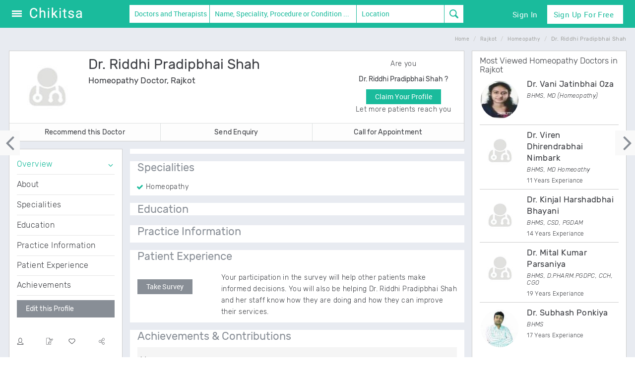

--- FILE ---
content_type: text/html; charset=UTF-8
request_url: https://www.chikitsa.com/doctor/dr-riddhi-pradipbhai-shah-homeopathy-doctor-and-therapist-rajkot
body_size: 12499
content:




           <!DOCTYPE html> <!--[if lt IE 7]>      <html class="no-js lt-ie9 lt-ie8 lt-ie7"> <![endif]--> <!--[if IE 7]>         <html class="no-js lt-ie9 lt-ie8"> <![endif]--> <!--[if IE 8]>         <html class="no-js lt-ie9"> <![endif]--> <!--[if gt IE 8]><!--> <html class="no-js" lang=""> <!--<![endif]--> <head> <meta name="msvalidate.01" content="F1727DCC67EA817EC85978219ED3F740" /> <meta charset="utf-8"> <meta http-equiv="X-UA-Compatible" content="IE=edge"> <title>Dr. Riddhi Pradipbhai Shah - Homeopathy Doctor in Rajkot | Chikitsa</title> <meta name="description" content="Dr. Riddhi Pradipbhai Shah is a Homeopathy Doctor in Rajkot. Know more about Dr. Riddhi Pradipbhai Shah on Chikitsa.com and book appointments instantly." /> <meta name="keywords" content="" /> <meta name="author" content="" /> <meta name="google" value="notranslate" /> <meta name="robots" content="index, follow"> <meta name="application-name" content="Dr. Riddhi Pradipbhai Shah - Homeopathy Doctor in Rajkot | Chikitsa"/> <meta name="msapplication-TileColor" content="#004876"/> <meta name="msapplication-TileImage" content="9ed20502-2ae0-4b44-9754-92af4de008ba.png"/> <meta property="fb:app_id" content="354706137890848" /> <meta name="og:title" content="Dr. Riddhi Pradipbhai Shah - Homeopathy Doctor in Rajkot | Chikitsa"/> <meta name="og:type" content="Health|Medical Website"/> <meta name="og:image" content="https://www.chikitsa.com/10kimg/fb-image.png"/> <meta name="og:site_name" content="chikitsa"/> <meta name="fb:admins" content="214076565354449"/> <meta name="og:description" content="Dr. Riddhi Pradipbhai Shah is a Homeopathy Doctor in Rajkot. Know more about Dr. Riddhi Pradipbhai Shah on Chikitsa.com and book appointments instantly."/> <meta property="twitter:card" content="summary_large_image" /> <meta property="twitter:site" content="@chikitsahealth" /> <meta property="twitter:title" content="Dr. Riddhi Pradipbhai Shah - Homeopathy Doctor in Rajkot | Chikitsa" /> <meta property="twitter:description" content="Dr. Riddhi Pradipbhai Shah is a Homeopathy Doctor in Rajkot. Know more about Dr. Riddhi Pradipbhai Shah on Chikitsa.com and book appointments instantly." /> <meta name="twitter:image" content="https://www.chikitsa.com/10kimg/fb-image.png"/> <link rel="canonical" href="http://www.chikitsa.com/doctor/dr-riddhi-pradipbhai-shah-homeopathy-doctor-and-therapist-rajkot" /> <meta property="al:web:url" content="http://www.chikitsa.com/doctor/dr-riddhi-pradipbhai-shah-homeopathy-doctor-and-therapist-rajkot" /> <meta name="propeller" content="8d145dacd6f7d366ee517e5f3f4058e2" /> <meta name="wot-verification" content="d3f95791b64b34faf4eb"/> <link rel="shortcut icon" href="https://www.chikitsa.com/10kimg/new-touch-icons/favicon.ico" type="image/x-icon" /> <link rel="apple-touch-icon" href="https://www.chikitsa.com/10kimg/new-touch-icons/apple-touch-icon.png" /> <link rel="apple-touch-icon" sizes="57x57" href="https://www.chikitsa.com/10kimg/new-touch-icons/apple-touch-icon-57x57.png" /> <link rel="apple-touch-icon" sizes="72x72" href="https://www.chikitsa.com/10kimg/new-touch-icons/apple-touch-icon-72x72.png" /> <link rel="apple-touch-icon" sizes="114x114" href="https://www.chikitsa.com/10kimg/new-touch-icons/apple-touch-icon-114x114.png" /> <link rel="apple-touch-icon" sizes="144x144" href="https://www.chikitsa.com/10kimg/new-touch-icons/apple-touch-icon-144x144.png" /> <link rel="apple-touch-icon" sizes="57x57" href="https://www.chikitsa.com/10kimg/new-touch-icons/apple-touch-icon-60x60.png" /> <link rel="apple-touch-icon" sizes="72x72" href="https://www.chikitsa.com/10kimg/new-touch-icons/apple-touch-icon-120x120.png" /> <link rel="apple-touch-icon" sizes="114x114" href="https://www.chikitsa.com/10kimg/new-touch-icons/apple-touch-icon-76x76.png" /> <link rel="apple-touch-icon" sizes="144x144" href="https://www.chikitsa.com/10kimg/new-touch-icons/apple-touch-icon-152x152.png" /> <meta name="msapplication-square70x70logo" content="https://www.chikitsa.com/10kimg/new-touch-icons/smalltile.png" /> <meta name="msapplication-square150x150logo" content="https://www.chikitsa.com/10kimg/new-touch-icons/mediumtile.png" /> <meta name="msapplication-wide310x150logo" content="https://www.chikitsa.com/10kimg/new-touch-icons/widetile.png" /> <meta name="msapplication-square310x310logo" content="https://www.chikitsa.com/10kimg/new-touch-icons/largetile.png" /><link rel="manifest" href="https://www.chikitsa.com/10kimg/new-touch-icons/manifest.json"> <meta name="msapplication-TileColor" content="#ffffff"> <meta name="msapplication-TileImage" content="https://www.chikitsa.com/10kimg/new-touch-icons/ms-icon-144x144.png"> <meta name="theme-color" content="#ffffff"> <meta name="viewport" content="width=device-width, initial-scale=1"> <meta name="apple-mobile-web-app-capable" content="yes"> <link rel="dns-prefetch" href="//d2m2a67oxwdwqb.cloudfront.net"> <link rel="stylesheet" href="https://www.chikitsa.com/10kcss/new_css_063.css"> <script async src="https://www.googletagmanager.com/gtag/js?id=G-168945QKL9"></script> <script>
  window.dataLayer = window.dataLayer || [];
  function gtag(){dataLayer.push(arguments);}
  gtag('js', new Date());

  gtag('config', 'G-168945QKL9');
</script> </head> <body class="header-fixed" id="main-body" > <div class="screen_block hide" id="screen_block"></div> <div class="wrapper" id="mainWrapper"> <header class="header header-sticky search-box-1 main-header " id="se_header"> <div class="navbar navbar-default " role="navigation"> <style>
 .ps-container .ps-scrollbar-y-rail{background-color: #e8ebec !important;width: 8px !important;/*display: block !important;opacity: 1 !important;*/right: 0px !important;}
    .ps-container .ps-scrollbar-y{width: 8px !important;height: 32px !important;
    background: #1abb9c url(https://www.chikitsa.com/ck-new-img/scrollbar-icon.png) no-repeat center center !important;}
  .header .navbar .main-search-form  label.white-input span input.main{background: #fff !important; color: #1abb9c !important;}
  .header .navbar .main-search-form label.white-input .form-control-feedback{color: #1abb9c !important;}
    .homehead .hdnone{display: none;}
  .homehead{position: absolute;top:0;width: 100%}
  .homehead .navbar{background: transparent;}
</style> <form class="sky-form main-search-form" onsubmit="return handleTopSearch()"> <fieldset> <div class="container-fluid"> <div class="row main-search-container"> <div class="col-md-9 col-sm-11 col-lg-9 col-xs-12 col-sm-12 main-search-block no-padding"> <div class="col-xs-12 col-sm-3 col-md-3 col-lg-3 pdxsz no-padding-right"> <div class="col-sm-12 col-md-12 col-lg-12 col-xs-12 no-padding"> <button type="button" id="menu-toggle" onclick="myFunction(this)"> <div class="bar1"></div> <div class="bar2"></div> <div class="bar3"></div> </i> </button> <a class="navbar-brand" href="/"> <img id="logo-header" class="img-responsive" src="https://www.chikitsa.com/ck-new-img/chikitsa-logo.png" alt="Logo"> </a> <div class="clearfix"></div> </div> </div> <div class="col-md-9 col-lg-9 col-sm-8 col-xs-12 hidden-xs no-padding "> <div class="col-md-2 col-lg-3 col-sm-3 col-xs-7 hidden-xs no-padding-right "> <label class="select"> <div class="dropdown doctor-dropdown doctor-dropdown-desktop"> <button class="dropdown-toggle pick-dropdown" type="button" id="menu1" data-toggle="dropdown">Doctors and Therapists                                    </button> <ul class="dropdown-menu search-menu-new" role="menu" aria-labelledby="menu1"> <li role="presentation" class="hidden" ><span role="menuitem" tabindex="-1" href="#" tab="doctors">Doctors and Therapists</span> </li> <li role="presentation" ><span role="menuitem" tabindex="-1" href="#" tab="hospitals">Treatment Centres</span> </li> <li role="presentation" ><span role="menuitem" tabindex="-1" href="#" id="rm-art" tab="articles">Articles</span> </li> <li role="presentation" ><span role="menuitem" tabindex="-1" href="#" tab="questions">Questions</span> </li> </ul> </div> </label> </div> <section class="col-lg-5 col-md-6 col-sm-5 main_srch_field main_search_inputs col-xs-12 no-padding"> <label class="input tab_fields tab_doctors full-auto" id="doc-query-block" onclick=""> <input style="display:none"> <input type="text" class="main typehead hasclear form-control" id="search-query" placeholder="Name, Speciality, Procedure or Condition ..." > <span class="clearer hidden glyphicon glyphicon-remove-circle form-control-feedback"></span> </label> <label class="input tab_fields tab_hospitals hidden full-auto" id="hosp-query-block" onclick=""> <input style="display:none"> <input type="text" class="main typehead hasClear" id="hospital-search-query" placeholder="Name or Speciality..." > <span class="clearer hidden glyphicon glyphicon-remove-circle form-control-feedback"></span> </label> <label class="input tab_fields tab_articles hidden full-auto" id="articles-query-block" onclick=""> <input style="display:none"> <input type="text" class="main typehead hasClear" id="articles-search-query" placeholder="Type here to search..." > <span class="clearer hidden glyphicon glyphicon-remove-circle form-control-feedback"></span> </label> <label class="input tab_fields tab_questions hidden full-auto" id="questions-query-block" onclick=""> <input style="display:none"> <input type="text" class="main typehead hasClear" id="questions-search-query" placeholder="Type here to search..." > <span class="clearer hidden glyphicon glyphicon-remove-circle form-control-feedback"></span> </label> <input type="hidden" id="main-search-link" value="doctors-and-therapists"> <input type="hidden" id="main-hospital-search-link" value="treatment-centres"> <input type="hidden" id="main-articles-search-link" value="health"> </section> <section class="col-lg-3 col-md-3 col-sm-3 col-xs-9 no-padding tab_fields tab_doctors tab_hospitals tab_fitness-centres "> <label class="input full-auto tab_fields tab_doctors tab_hospitals " onclick=""> <input style="display:none"> <input type="text" id="location" class="typehead hasClear" placeholder="Location"> <span class="clearer hidden glyphicon glyphicon-remove-circle form-control-feedback"></span> </label> <label class="input full-auto tab_fields tab_fitness-centres hidden " onclick=""> <input style="display:none"> <input type="text" id="location_ft" class="typehead hasClear" placeholder="Location"> <span class="clearer hidden glyphicon glyphicon-remove-circle form-control-feedback"></span> </label> </section> <section class="col-lg-1 col-md-1 col-sm-1 col-xs-3 no-padding-left buttons-block"> <button type="submit" class="search"><i class="fa-search"></i> </button> </section> </div> </div> <div class="col-md-3 col-lg-3 col-xs-12 hidden-sm hidden-xs buttons-block no-padding-left"> <ul class="nav navbar-nav navbar-right"> <li><a href="/signin" class="hed-signin"><span>Sign In</span></a> </li> <li class="dropdown"><a href="#" class="dropdown-toggle hed-signup" data-toggle="dropdown"> Sign Up for Free
                                        </a> <ul class="dropdown-menu hed-login-menu"> <li><span role="menuitem" tabindex="-1"><a href="https://www.chikitsa.com/user-signup"> <div class="navbar-content"> <div class="row"> <div class="col-md-3 ico"> <i class="fa-user2"></i> </div> <div class="col-md-9 no-padding-left"> <p class="hed-heading">User</p> <p class="hed-sub-heading margin-top-18">Research & Ask a doctor</p> </div> </div> </div> </a></span> </li> <li> <span role="menuitem" tabindex="-1"><a href="https://www.chikitsa.com/doctor-signup"> <div class="navbar-content"> <div class="row"> <div class="col-md-3 ico"> <i class="fa-doctor"></i> </div> <div class="col-md-9 no-padding-left"> <p class="hed-heading">Doctor\Therapists</p> <p class="hed-sub-heading">Free listing <i class="fa fa-right-thin"></i> Reach more patients</p> </div> </div> </div> </a></span> </li> <li> <span role="menuitem" tabindex="-1"><a href="https://www.chikitsa.com/hospital-signup"> <div class="navbar-content"> <div class="row"> <div class="col-md-3 ico"> <i class="fa-hospital"></i> </div> <div class="col-md-9 no-padding-left"> <p class="hed-heading">Treatment Centres</p> <p class="hed-sub-heading margin-top-15">Free listing <i class="fa fa-right-thin"></i> Reach more patients</p> </div> </div> </div> </a></span> </li> </ul> </li> </ul> <div class="clearfix"></div> </div> </div> </div> </fieldset> </form> <script>
function myFunction(x) {
    x.classList.toggle("change");
}
        var main_location_link='india';
    var main_city_id='';
    var main_city_link = 'india';
        var main_locality_id='';

       var search_tab='doctors';
          var ad_query = '';
</script> </div> <div class="hidden" id="advanced-search-container"> <p class="adv-srch-loader"><img data-lz-src="https://www.chikitsa.com/images/loader.gif" /></p> </div> </header> <main id="wrapper" class="toggled" role="main" itemscope itemtype="https://schema.org/Physician"> <script>
              (adsbygoogle = window.adsbygoogle || []).push({
                google_ad_client: "ca-pub-3298660281871344",
                enable_page_level_ads: true
              });
            </script> <script>
                (function(i,s,o,g,r,a,m){i['GoogleAnalyticsObject']=r;i[r]=i[r]||function(){
              (i[r].q=i[r].q||[]).push(arguments)},i[r].l=1*new Date();a=s.createElement(o),
              m=s.getElementsByTagName(o)[0];a.async=1;a.src=g;m.parentNode.insertBefore(a,m)
              })(window,document,'script','//www.google-analytics.com/analytics.js','ga');

              ga('create', 'UA-42208134-1', 'auto');
              ga('send', 'pageview');
            </script> <div id="sidebar-wrapper" class="custom-sidebar-wrap"> <ul class="sidebar-nav"> <li ><a href="/ask-a-doctor">Ask a Doctor</a> </li> <li class="active" ><a href="/india/doctors-and-therapists">Doctors and Therapists </a> </li> <li ><a href="/india/treatment-centres">Treatment Centres </a> </li> <li ><a href="/health-articles">Health Articles </a> </li> <li><a href="/signin">Sign In</a></li> <li><a href="/user-signup">User Sign Up</a> </li> <li class="doctor-signup"><a href="/doctor-signup">Doctor Sign Up</a> </li> <li><a href="/hospital-signup">Centre Sign Up</a> </li> </li> </ul> </div> <div id="page-content-wrapper"> <main itemscope itemtype="https://schema.org/Physician"> <div class="listing-container container ind-profile no-padding"> <div class="ind-profile-container"> <div class="pull-right"> <div class="breadcrumbs"> <ul class="breadcrumb" itemscope itemtype="http://schema.org/BreadcrumbList"> <li itemprop="itemListElement" itemscope itemtype="http://schema.org/ListItem"><a itemprop="item" href="https://www.chikitsa.com"><span itemprop="name">Home</span></a> <meta itemprop="position" content="1" /> </li> <li itemprop="itemListElement" itemscope itemtype="http://schema.org/ListItem"><a itemprop="item" href="https://www.chikitsa.com/rajkot/doctors"><span itemprop="name">Rajkot</span></a> <meta itemprop="position" content="2" /> </li> <li itemprop="itemListElement" itemscope itemtype="http://schema.org/ListItem"><a itemprop="item" href="https://www.chikitsa.com/rajkot/homeopathy-doctors-and-therapists"><span itemprop="name">Homeopathy</span></a> <meta itemprop="position" content="3" /> </li> <li><span itemprop="name">Dr. Riddhi Pradipbhai Shah</span></li> </ul> </div> </div> <div class="col-md-9 pro-height no-padding-left margin-bottom-20"> <div class="doc-profile doc-tab"> <div class="col-md-12 col-sm-12 col-xs-12 doc-box bg-white no-padding"> <meta itemprop="name" content="Dr. Riddhi Pradipbhai Shah" /> <meta itemprop="medicalSpecialty" content="Homeopathy Doctor" /> <div class="col-md-9 col-sm-12 col-xs-12 margin-top-10 no-padding-left margin-bottom-10"> <div class="col-md-3 col-sm-3 col-xs-3"> <img class="doc-pic img-circle md-margin-bottom-10 no-padding img-responsive" width="120" height="125" alt="Dr. Riddhi Pradipbhai Shah Homeopathy Doctor Rajkot" title="Dr. Riddhi Pradipbhai Shah Homeopathy Rajkot" src= "https://www.chikitsa.com/images/female.jpg" id="docimgsrc" itemprop="photo"> </div> <div class="col-md-9 col-sm-9 col-xs-9 no-padding-left"> <h1>Dr. Riddhi Pradipbhai Shah<br><span class="spec">Homeopathy Doctor, Rajkot</span></h1> <p class="quali mbtz"></p> <div class="col-md-12 col-sm-12 doc-icons margin-top-15 no-padding col-xs-12"> <div class="row" style="margin-left:-10px"> <ul class="list-unstyled medium blog-info-new mltz mbtz"> </ul> </div> </div> </div> </div> <div class="col-md-3 hidden-sm hidden-xs no-padding-left"> <div class="text-center margin-top-15"> <p>Are you</p> <h5>Dr. Riddhi Pradipbhai Shah ?</h5> <button class="editclaimbtn btn-u" id="claim_profile">Claim Your Profile</button> <p class="msg">Let more patients reach you</p> </div> </div> <div class="col-xs-12 no-padding no-padding"> <div class="col-md-4 col-xs-4 col-sm-4 no-padding listing-top-border"> <button onclick="recdoc('0','6396')" class="recobtn btn-u btn-u-default capbtn-new listing-right-border btn-u-md">Recommend this Doctor</button> </div> <div class="col-md-4 col-xs-4 col-sm-4 no-padding listing-top-border"> <button onclick="showsendEnquiry('6396','https://www.chikitsa.com/doctor/dr-riddhi-pradipbhai-shah-homeopathy-doctor-and-therapist-rajkot','doctor')" class="btn-u btn-u-default capbtn-new listing-right-border btn-u-md">Send Enquiry</button> </div> <div class="col-md-4 col-xs-4 col-sm-4 listing-top-border no-padding"> <button onclick="toggleIndDoctorLoadCont('6396')" class="btn-u btn-u-default capbtn-new btn-u-md">Call for Appointment</button> </div> </div> </div> </div> <div class="col-md-3 hidden-sm hidden-xs margin-top-15 doc-box bg-white doc-profile" role="complementary"> <section class="ind-profile-sidebar-section"> <nav class="ind-profile-sidebar hidden-print"> <ul class="list-group sidebar-nav-v1 ind-profile-sidenav nav" id="sidebar-nav"> <li class="active list-toggle margin-top-10 hidden-xs hidden-sm"> <a href="#overview" class="border-bottom" onclick="return overview();">Overview</a> <ul class="collapse nav"> <li><a href="#overview-about" onclick="return about();">About</a> </li> <li><a href="#overview-specialities" onclick="return specialities();">Specialities</a> </li> <li><a href="#overview-education" onclick="return education();">Education</a> </li> </ul> </li> <li class="list-group-item hidden-xs hidden-sm"> <a href="#practice-information" class="border-bottom" onclick="return practiceinfo();">Practice Information</a> </li> <li class="list-group-item hidden-xs hidden-sm"> <a href="#patient-experience" class="border-bottom" onclick="return patientExperience();">Patient Experience</a> <ul class="collapse nav hidden" id="takesurveytab"> <li><a href="#takesurvey">Take Survey</a></li> </ul> </li> <li class="list-group-item hidden-xs hidden-sm"> <a href="#achievements" class="border-bottom" onclick="return achievements();">Achievements</a> </li> <li> <button class="recobtn contactbutton btn btn-u btn-block btn-u-default margin-top-10 hidden-xs hidden-sm edit_this" data-type="doctor" rel="6396" data-original-title="Edit this">Edit this Profile</button> </li> <li> <div id="ind-profile-actions" class="hidden-xs hidden-sm margin-top-40 margin-bottom-20"> <ul class="list-unstyled blog-info post-icons"> <li class="col-md-3  pointer tellafriend tooltips" onclick="showTellaFriendForm('6396','https://www.chikitsa.com/doctor/dr-riddhi-pradipbhai-shah-homeopathy-doctor-and-therapist-rajkot', 'Ind Doctor Actions')" data-toggle="tooltip" data-placement="bottom" title="" data-original-title="Tell a friend"><i href="#hosp6396" class="fa-user"></i> </li> <li class="col-md-3 pointer tooltips text-center edit_this" data-type="doctor" rel="6396" type="button" data-toggle="tooltip" data-action="Ind Doctor Actions" data-placement="bottom" title="" data-original-title="Edit this"><i class="fa-edit text-center"></i></li> <li class="col-md-3 pointer text-center tooltips savebtn" id="savel6396" title="" data-original-title="Bookmark" data-title="Dr. Riddhi Pradipbhai Shah" data-url="https://www.chikitsa.com/doctor/dr-riddhi-pradipbhai-shah-homeopathy-doctor-and-therapist-rajkot" data-toggle="tooltip" data-placement="bottom" data-action="Ind Doctor Actions"><i class="fa-favorite text-center"></i></li> <li class="col-md-3  pointer sharebtn wlbtn" id="sharel6396_div" data-title="Share" dt-title="Dr. Riddhi Pradipbhai Shah" data-original-title="Share" url="https://www.chikitsa.com/doctor/dr-riddhi-pradipbhai-shah-homeopathy-doctor-and-therapist-rajkot" id="sharel6396"><i title="" class="fa-share pull-right"></i> </li> <div class="clearfix"></div> </ul> </div> </li> <li> <div id="footer-ad"> <div class="advertise_block margin-top-10"> </div> </div> </li> </ul> </nav> </section> </div> <div class="doc-clear-fix"></div> <div class="col-md-9 doc-ind-padding no-padding-right" role="main"> <section class="margin-top-15" id="overview"> <div class=" doc-profile"> <div class="ind-profile-section doc-tab-padding bg-white doc-ind-padding padding-bottom-10"> <div id="footer-ad"> <div class="advertise_block margin-top-10 margin-bottom-10"> </div> </div> <div id="overview-about" class="" ></div> <ul class="list-unstyled doctor-info margin-top-10 mbtz"> </ul> </div> <div class="ind-profile-section doc-tab-padding bg-white doc-ind-padding margin-top-15"> <h3 id="overview-specialities padding-top-10">Specialities</h3> <ul style="columns:2;"> <li><p class="specs">Homeopathy</p></li> </ul> </div> <div class="ind-profile-section doc-tab-padding bg-white doc-ind-padding margin-top-15"> <div class="cheSN-lists margin-bottom-10"> <h3 id="overview-education padding-top-10">Education</h3> </div> </div> </div> </section> <div id="footer-ad"> <div class="advertise_block text-center margin-top-20"> </div> </div> <div class="doc-profile margin-top-15"> <div class="ind-profile-section doc-tab-padding bg-white doc-ind-padding"> <section> <h3 id="practice-information">Practice Information</h3> <div class="row hosp-row"> </div> </section> <section> </div> </div> <section class="context-bg"> <div class=" doc-profile margin-top-15"> <div class="ind-profile-section bg-white doc-ind-padding"> <h3 id="patient-experience">Patient Experience</h3> <section id="ratings_con"> <section class="margin-top-19"> <div class="tabscontent"> <div class="row"> <div class="col-md-3"> <div class="margin-top-15"> <button onclick="$('#takesurvey').removeClass('hidden');location.hash='#takesurvey';" class="contactbutton btn btn-u btn-u-default">Take Survey</button> </div> </div> <div class="col-md-9"><p>Your participation in the survey will help other patients make informed decisions. You will also be helping Dr. Riddhi Pradipbhai Shah and her staff know how they are doing and how they can improve their services.</p></div> </div> </div> </section> </section> </section> <section id="takesurvey" class="hidden context-bg"> <div class="doc-profile margin-top-15"> <div class="ind-profile-section bg-white doc-box"> <h3 class="light">How was your experience with Dr. Riddhi Pradipbhai Shah?</h3> <p class="margin-bottom-30">Help other patients, and let the doctor know how she's doing</p> <form class="margin-bottom-10" method="post" onsubmit="return validate_pexp_form('0')"> <h5>Dr. Riddhi Pradipbhai Shah's Hospital/Clinic & Staff</h5> <div class="row surveyslider"> <div class="col-md-8 col-sm-7 col-xs-6"> <p>Ease of scheduling appointments</p> </div> <div class="col-md-4 col-sm-5 col-xs-6 no-padding"> <input id="office_staff_detail1" name="office_staff_detail1" type="text" data-slider-min="0" data-slider-max="5" data-slider-step="1" data-slider-value="0" data-slider-handle="custom" /> <span id="office_staff_detail1CurrentSliderValLabel"><span id="office_staff_detail1SliderVal">0</span></span> </div> </div> <div class="row surveyslider"> <div class="col-md-8 col-sm-7 col-xs-6"> <p>Hospital/clinic environment, Hygiene and Comfort</p> </div> <div class="col-md-4 col-sm-5 col-xs-6 no-padding"> <input id="office_staff_detail2" name="office_staff_detail2" type="text" data-slider-min="0" data-slider-max="5" data-slider-step="1" data-slider-value="0" data-slider-handle="custom" /> <span id="office_staff_detail2CurrentSliderValLabel"><span id="office_staff_detail2SliderVal">0</span></span> </div> </div> <div class="row surveyslider"> <div class="col-md-8 col-sm-7 col-xs-6"> <p>Staff responsiveness and politeness</p> </div> <div class="col-md-4 col-sm-5 col-xs-6 no-padding"> <input id="office_staff_detail3" name="office_staff_detail3" type="text" data-slider-min="0" data-slider-max="5" data-slider-step="1" data-slider-value="0" data-slider-handle="custom" /> <span id="office_staff_detail3CurrentSliderValLabel"><span id="office_staff_detail3SliderVal">0</span></span> </div> </div> <div class="row surveyslider"> <div class="col-md-8 col-sm-7 col-xs-6">Total time spent (Wait time + Consultation)</div> <div class="col-md-4 col-sm-5 col-xs-6 no-padding"> <input id="wait_time" name="wait_time" type="text" data-slider-min="0" data-slider-max="4" data-slider-step="1" data-slider-value="0" data-slider-handle="custom" /> <span id="wait_timeCurrentSliderValLabel"><span id="wait_timeSliderVal"></span></span> </div> </div> <h5>Experience with Dr. Riddhi Pradipbhai Shah</h5> <div class="row surveyslider"> <div class="col-md-8 col-sm-7 col-xs-6"> <p>Level of trust</p> </div> <div class="col-md-4 col-sm-5 col-xs-6 no-padding"> <input id="doc_exp_detail1" name="doc_exp_detail1" type="text" data-slider-min="0" data-slider-max="5" data-slider-step="1" data-slider-value="0" data-slider-handle="custom" /> <span id="doc_exp_detail1CurrentSliderValLabel"><span id="doc_exp_detail1SliderVal">0</span></span> </div> </div> <div class="row surveyslider"> <div class="col-md-8 col-sm-7 col-xs-6"> <p>Explains your medical condition(s)</p> </div> <div class="col-md-4 col-sm-5 col-xs-6 no-padding"> <input id="doc_exp_detail2" name="doc_exp_detail2" type="text" data-slider-min="0" data-slider-max="5" data-slider-step="1" data-slider-value="0" data-slider-handle="custom" /> <span id="doc_exp_detail2CurrentSliderValLabel"><span id="doc_exp_detail2SliderVal">0</span></span> </div> </div> <div class="row surveyslider"> <div class="col-md-8 col-sm-7 col-xs-6"> <p>Patiently listens and answers your questions</p> </div> <div class="col-md-4 col-sm-5 col-xs-6 no-padding"> <input id="doc_exp_detail3" name="doc_exp_detail3" type="text" data-slider-min="0" data-slider-max="5" data-slider-step="1" data-slider-value="0" data-slider-handle="custom" /> <span id="doc_exp_detail3CurrentSliderValLabel"><span id="doc_exp_detail3SliderVal">0</span></span> </div> </div> <div class="row surveyslider"> <div class="col-md-8 col-sm-7 col-xs-6"> <p>Spends enough amount of time</p> </div> <div class="col-md-4 col-sm-5 col-xs-6 no-padding"> <input id="doc_exp_detail4" name="doc_exp_detail4" type="text" data-slider-min="0" data-slider-max="5" data-slider-step="1" data-slider-value="0" data-slider-handle="custom" /> <span id="doc_exp_detail4CurrentSliderValLabel"><span id="doc_exp_detail4SliderVal">0</span></span> </div> </div> <h5>Overall</h5> <div class="row surveyslider"> <div class="col-md-8 col-sm-7 col-xs-6"> <p>Likelihood of recommending Dr. Riddhi Pradipbhai Shah to family and friends</p> </div> <div class="col-md-4 col-sm-5 col-xs-6 no-padding"> <input id="overall_rating" name="overall_rating" type="text" data-slider-min="0" data-slider-max="5" data-slider-step="1" data-slider-value="0" data-slider-handle="custom" /> <span id="overall_ratingCurrentSliderValLabel"><span id="overall_ratingSliderVal">0</span></span> </div> </div> <div class="row surveyslider mtp24"> <div class="col-xs-9"> <p>By submitting this survey, you agree to the terms and conditions of the User Agreement.</p> </div> <div class="clearfix"></div> </div> <div> <button class="contactbutton btn-u btn" type="submit">Submit Survey</button> </div> <script>
            load_patient_experience_sliders = 1;
        </script> </form> </div> </div> </section> <section> <div class="doc-profile margin-top-15"> <div class="ind-profile-section doc-tab-padding bg-white doc-ind-padding"> <h3 id="achievements">Achievements &amp; Contributions</h3> <div class="panel-group acc-v1" id="accordion-1"> <div class="panel panel-default"> <div class="panel-heading"> <header class="panel-title" id="news_tab"> <a class="accordion-toggle" data-toggle="collapse" data-parent="#accordion-1" href="#collapse-One">News</a> </header> </div> <div id="collapse-One" class="panel-collapse collapse in"> <div class="panel-body" id="news-panel"> <ul class="list-square"> </ul> </div> </div> </div> <div class="panel panel-default"> <div class="panel-heading"> <header class="panel-title" id="articles_tab"> <a class="accordion-toggle collapsed" data-toggle="collapse" data-parent="#accordion-1" href="#collapse-Two">Research &amp; Articles</a> </header> </div> <div id="collapse-Two" class="panel-collapse collapse" > <div class="panel-body" id="articles-panel"> <ul class="list-square"> </ul> </div> </div> </div> <div class="panel panel-default"> <div class="panel-heading" id="awards_tab"> <header class="panel-title"> <a class="accordion-toggle collapsed" data-toggle="collapse" data-parent="#accordion-1" href="#collapse-Three">Awards</a> </header> </div> <div id="collapse-Three" class="panel-collapse collapse"> <div class="panel-body" id="awards-panel"> <ul class="list-square"> </ul> </div> </div> </div> <div class="panel panel-default"> <div class="panel-heading" id="ppt_tab"> <header class="panel-title"> <a class="accordion-toggle collapsed" data-toggle="collapse" data-parent="#accordion-1" href="#collapse-Four">Paper Presentations</a> </header> </div> <div id="collapse-Four" class="panel-collapse collapse"> <div class="panel-body" id="ppt-panel"> <ul class="list-square"> </ul> </div> </div> </div> <div class="panel panel-default"> <div class="panel-heading" id="memberships_tab"> <header class="panel-title"> <a class="accordion-toggle collapsed" data-toggle="collapse" data-parent="#accordion-1" href="#collapse-Five">Memberships</a> </header> </div> <div id="collapse-Five" class="panel-collapse collapse"> <div class="panel-body" id="memberships-panel"> <ul class="list-square"> </ul> </div> </div> </div> <div class="panel panel-default"> <div class="panel-heading" id="gallery_tab"> <header class="panel-title"> <a class="accordion-toggle collapsed" data-toggle="collapse" data-parent="#accordion-1" href="#collapse-Six">Gallery</a> </header> </div> <div id="collapse-Six" class="panel-collapse collapse"> <div class="panel-body gallery-page" id="gallery-panel"> </div> </div> </div> </div> </div> </div> </section> <div id="footer-ad"> <div class="advertise_block text-center margin-top-20"> </div> </div> </div> </div> <button class="fixedright hidden-xs hidden-sm" onclick="location.href='doctor/dr-alpeshkumar-mavjibhai-dandur-homeopathy-doctor-and-therapist-rajkot'"><i class="fa fa-angle-right" style="color: #888e96;
                  font-size: 50px;text-align: left;position: relative;left: 0px;top: -10px;"></i></button> <button class="fixedleft hidden-xs hidden-sm" onclick="location.href='doctor/dr-mehul-kishorbhai-ajudiya-homeopathy-doctor-and-therapist-rajkot'"><i class="fa fa-angle-left" style="color: #888e96;
                  font-size: 50px;text-align: left;position: relative;right: 5px;top: -10px;"></i></button> <script>
                    var doctor_id=parseInt('6396');
                    var load_doctor_page_view=1;
                    var load_profile_accordion=1;
                    function overview() {
                    ga('send', 'event', 'Ind Doctor Actions' , 'Overview','6396');
                    }
                    function about() {
                    ga('send', 'event', 'Ind Doctor Actions' , 'About','6396');
                    }
                    function experience() {
                    ga('send', 'event', 'Ind Doctor Actions' , 'Experience','6396');
                    }
                    function specialities() {
                    ga('send', 'event', 'Ind Doctor Actions' , 'Specialities','6396');
                    }
                    function procedures() {
                    ga('send', 'event', 'Ind Doctor Actions' , 'Procedures','6396');
                    }
                    function conditions() {
                    ga('send', 'event', 'Ind Doctor Actions' , 'Conditions','6396');
                    }
                    function expertise() {
                    ga('send', 'event', 'Ind Doctor Actions' , 'Expertise','6396');
                    }
                    function education() {
                    ga('send', 'event', 'Ind Doctor Actions' , 'Education','6396');
                    }
                    function practiceinfo() {
                    ga('send', 'event', 'Ind Doctor Actions' , 'Practice Info','6396');
                    }
                    function patientExperience() {
                    ga('send', 'event', 'Ind Doctor Actions' , 'Patient Experience','6396');
                    }
                    function achievements() {
                    ga('send', 'event', 'Ind Doctor Actions' , 'Achievements','6396');
                    }
                    function blog() {
                    ga('send', 'event', 'Ind Doctor Actions' , 'Blog','6396');
                    }
                    
                   // var load_new_styles=2;
                   var load_new_styles=1;
                   var tab = 'doctorprofile';
                </script> <div class="doc-profile"> <div class="col-md-3 block_right fa-fixed" role="complementary"> <div id="footer-ad"> </div> <div class="ipad-setup mauto" id="featured-hospitals"> </div> <div class="fe-doc" id="featured-doctors"> </div> <script>
 var load_featured=1;
 </script> <div class="fe-doc doc-profile"> <div class="ind-profile-section doc-tab-padding bg-white doc-box"> <h4>Most Viewed Homeopathy Doctors in Rajkot</h4> <script>
    var mvd_doctors=new Array();
  </script> <div class="posts"> <dl class="dl-horizontal border-btm"> <dt><img class="img-circle" docname="Dr. Vani Jatinbhai Oza" id="doclink8742" class='fdurl' ct='featured' data-lz-img-src="https://www.chikitsa.com/doctor_logos/dr-vani-jatinbhai-oza_13999842994576.jpg" alt="Dr. Vani Jatinbhai Oza" href="https://www.chikitsa.com/doctor/dr-vani-jatinbhai-oza-homeopathy-doctor-and-therapist-rajkot" /></dt> <dd> <p><a href="https://www.chikitsa.com/doctor/dr-vani-jatinbhai-oza-homeopathy-doctor-and-therapist-rajkot" onClick="ga('send', 'event', 'Doctor Clicks', 'Most Viewed','8742');" class='fdurl' ct='featured'>Dr. Vani Jatinbhai Oza</a></p> <p class="edu">BHMS, MD (Homeopathy)</p> </dd> </dl> <script>
        mvd_doctors[mvd_doctors.length]=parseInt('8742');
    </script> <dl class="dl-horizontal border-btm"> <dt><img class="img-circle" docname="Dr. Viren Dhirendrabhai Nimbark" id="doclink8070"  class='fdurl' ct='featured' data-lz-img-src="/images/male.jpg" alt="Dr. Viren Dhirendrabhai Nimbark" href="https://www.chikitsa.com/doctor/dr-viren-dhirendrabhai-nimbark-homeopathy-doctor-and-therapist-rajkot" /></dt> <dd> <p><a href="https://www.chikitsa.com/doctor/dr-viren-dhirendrabhai-nimbark-homeopathy-doctor-and-therapist-rajkot" onClick="ga('send', 'event', 'Doctor Clicks', 'Most Viewed','8070');" class='fdurl' ct='featured'>Dr. Viren Dhirendrabhai Nimbark</a></p> <p class="edu">BHMS, MD Homeoathy</p> <p class="exp">11 Years Experiance</p> </dd> </dl> <script>
        mvd_doctors[mvd_doctors.length]=parseInt('8070');
    </script> <dl class="dl-horizontal border-btm"> <dt><img class="img-circle" docname="Dr. Kinjal Harshadbhai Bhayani" id="doclink6251"  class='fdurl' ct='featured' data-lz-img-src="/images/female.jpg" alt="Dr. Kinjal Harshadbhai Bhayani" href="https://www.chikitsa.com/doctor/dr-kinjal-harshadbhai-bhayani-homeopathy-doctor-and-therapist-rajkot" /></dt> <dd> <p><a href="https://www.chikitsa.com/doctor/dr-kinjal-harshadbhai-bhayani-homeopathy-doctor-and-therapist-rajkot" onClick="ga('send', 'event', 'Doctor Clicks', 'Most Viewed','6251');" class='fdurl' ct='featured'>Dr. Kinjal Harshadbhai Bhayani</a></p> <p class="edu">BHMS, CSD, PGDAM</p> <p class="exp">14 Years Experiance</p> </dd> </dl> <script>
        mvd_doctors[mvd_doctors.length]=parseInt('6251');
    </script> <dl class="dl-horizontal border-btm"> <dt><img class="img-circle" docname="Dr. Mital Kumar Parsaniya" id="doclink1127"  class='fdurl' ct='featured' data-lz-img-src="/images/male.jpg" alt="Dr. Mital Kumar Parsaniya" href="https://www.chikitsa.com/doctor/dr-mital-kumar-parsaniya-homeopathy-doctor-and-therapist-rajkot" /></dt> <dd> <p><a href="https://www.chikitsa.com/doctor/dr-mital-kumar-parsaniya-homeopathy-doctor-and-therapist-rajkot" onClick="ga('send', 'event', 'Doctor Clicks', 'Most Viewed','1127');" class='fdurl' ct='featured'>Dr. Mital Kumar Parsaniya</a></p> <p class="edu">BHMS, D.PHARM.PGDPC, CCH, CGO</p> <p class="exp">19 Years Experiance</p> </dd> </dl> <script>
        mvd_doctors[mvd_doctors.length]=parseInt('1127');
    </script> <dl class="dl-horizontal"> <dt><img class="img-circle" docname="Dr. Subhash Ponkiya" id="doclink22057"  class='fdurl' ct='featured' data-lz-img-src="https://www.chikitsa.com/doctor_logos/15297320260141127_071532245.jpg" alt="Dr. Subhash Ponkiya" href="https://www.chikitsa.com/doctor/dr-subhash-ponkiya-homeopathy-doctor-and-therapist-rajkot" /></dt> <dd> <p><a href="https://www.chikitsa.com/doctor/dr-subhash-ponkiya-homeopathy-doctor-and-therapist-rajkot" onClick="ga('send', 'event', 'Doctor Clicks', 'Most Viewed','22057');" class='fdurl' ct='featured'>Dr. Subhash Ponkiya</a></p> <p class="edu">BHMS</p> <p class="exp">17 Years Experiance</p> </dd> </dl> <script>
        mvd_doctors[mvd_doctors.length]=parseInt('22057');
    </script> </div> </div> </div> <div class="margin-top-15"> <div id="footer-ad"> <div class="advertise_block margin-top-10"> <ins class="adsbygoogle"
     style="display:inline-block;width:300px;height:600px"
     data-ad-client="ca-pub-3298660281871344"
     data-ad-slot="7741763344"></ins> <script>
(adsbygoogle = window.adsbygoogle || []).push({});
</script> </div> </div> </div> <div class="bg-white doc-box padding-10 margin-top-15 listingfixedad"> <h3 class="text-center margin-top-0">Ask an Alternative Medicine Doctor</h3> <p class="text-center margin-bottom-20">Get Medical Advice from certified Alternative Medicine Specialists.</p> <form class="sky-form no-border ask-page margin-top-10" role="form" method="post" name="adddoctor" action="/ask-a-doctor" enctype="multipart/form-data"> <section> <label class="textarea"> <textarea rows="5" name="mainques" id="main_home_ques" class="field" data-errormessage="Please enter your question" placeholder="Type your detailed question..."></textarea> </label> </section> <div class="text-center"> <input type="hidden" id="country" name="country" value="United States" /> <input type="hidden" id="device" name="device" value="computer" /> <input type="hidden" id="browser" name="browser" value="Chrome" /> <input type="hidden" id="addques" name="addques" value="ask" /> <button type="submit" class="btn-u btn-block">Get Answer</button> </div> </form> </div> </div> </div> </div> </div> </div> <div class="modal fade" id="tellfriend_doctors" tabindex="-1" role="dialog" aria-labelledby="myModalLabel" aria-hidden="true"> <div class="modal-dialog popup"> <div class="modal-content"> <button aria-hidden="true" data-dismiss="modal" class="close" type="button">×</button> <div class="modal-header text-center"> <span class="modal-title"><i class="fa fa-lock"></i> Tell a friend</span> </div> <div class="modal-body contex-bg"> <form class="sky-form no-border" id="tellafriend_form_doctors" method='post'> <p class="notif color-green text-center"></p> <div class="loader text-center" style="display:none"> <i class="fa fa-spinner fa fa-spin"></i> </div> <div class="row"> <section class="col-md-5 col-md-offset-6"> <label class="checkbox"><input type="checkbox" onchange="changerecemail()"  id="check_email_tf"><i></i>Send this to me</label> </section> <div class="col-md-8 col-md-offset-2"> <section> <label class="label">Your Name <span class="color-red">*</span></label> <label class="input"> <input type="text" id="namedoc" name="name" required="required" value=""> </label> </section> <section> <label class="label">Your Email <span class="color-red">*</span></label> <label class="input"> <input type="email" required="required" id="fromdoc" name="from"   value=""> </label> </section> <section id="rec_mail_box"> <label class="label">Recipient Email <span class="color-red">*</span></label> <label class="input"> <input type="email" required="required" id="todoc" name="to"   value=""> </label> </section> <section class="hidden"> <label class="label">Subject <span class="color-red">*</span></label> <label class="input"> <input  type="text" id="subjectdoc"  name="subject" placeholder="subject" value="Look what i have found on chikitsa.com" > </label> </section> <input type="hidden" name="linkdoc" id="linkdoc" value="" /> <section class="hidden"> <label class="input"> <div id="messagedoc" name="message" class="field">Hello ,<br />
            Please Check out this link .<br/>></div> </label> <script>
        document.getElementById('messagedoc').contentEditable='true'; 
        </script> </section> </div> </div> </form> </div> <div class="modal-footer-center"> <input type="hidden" id="tellfriendDocid" /> <button class="btn-u" name="submit" class="form_but" 
     value="Submit"  onclick="return sendmaildoc('0');">Submit</button> <button data-dismiss="modal" class="btn-u btn-u-default" type="button" onclick="$('tellfriend_doctors').modal('hide')">Close</button> </div> </div> </div> </div> </div> <div class="modal fade" id="send_enquiry" tabindex="-1" role="dialog" aria-labelledby="myModalLabel" aria-hidden="true"> <div class="modal-dialog popup"> <div class="modal-content"> <button aria-hidden="true" data-dismiss="modal" class="close" type="button">×</button> <div class="modal-header text-center"> <span class="modal-title"><i class="fa fa-lock"></i> Send Enquiry</span> </div> <div class="modal-body contex-bg"> <form class="sky-form no-border" id="sendenq_form_doctor" method='post'> <p class="notif color-green text-center"></p> <div class="loader text-center" style="display:none"> <i class="fa fa-spinner fa fa-spin"></i> </div> <div class="row"> <div class="col-md-8 col-md-offset-2"> <section> <label class="label">Name <span class="color-red">*</span></label> <label class="input"> <input type="text" id="enq_name" name="enq_name" required="required" value=""> </label> </section> <section id="rec_mail_box"> <label class="label">Phone <span class="color-red">*</span></label> <label class="input"> <input type="phone" required="required" id="enq_phone" name="enq_phone"   value=""> </label> </section> <section> <label class="label">Email <span class="color-red">*</span></label> <label class="input"> <input type="email" required="required" id="enq_email" name="enq_email"   value=""> </label> </section> <section class="label"> <label class="label">Additional Details <span class="color-red">*</span></label> <label class="textarea"> <textarea id="enq_subj" rows="3" class="field" name="enq_subj"></textarea> </label> </section> </div> </div> </form> </div> <div class="modal-footer-center"> <input type="hidden" id="sendenqid" /> <input type="hidden" id="slug" /> <input type="hidden" id="type" /> <input type="hidden" id="dcity" name="dcity" value="471" /> <input type="hidden" id="sendenq" name="sendenq" value="1" /> <input type="hidden" id="source" name="source" value="ind-doc" /> <input type="hidden" id="country" name="country" value="United States" /> <input type="hidden" id="device" name="device" value="computer" /> <input type="hidden" id="browser" name="browser" value="Chrome" /> <button class="btn-u" name="submit" class="form_but" 
     value="Submit"  onclick="return submitsendEnquiry();">Submit</button> <button data-dismiss="modal" class="btn-u btn-u-default" type="button" onclick="$('send_enquiry').modal('hide')">Close</button> </div> </div> </div> </div> </div> </main> </div> </main> <div id="dynamic_footer" class="dynamic-footer"> <div class="container tab_div_outer centercont pdz"> <div class="margin-top-20 margin-bottom-10"> <div class="mtp10"> </div> </div> </div> </div> <div class="fixedsocial hidden-xs hidden-sm"> <div class='shareaholic-canvas' data-app='share_buttons' data-app-id='19011181'></div> </div> <div class="footer-v3 footer-v1"> <div class="footer"> <div class="container"> <div class="row"> <div class="col-md-3 col-sm-4 col-xs-6 md-margin-bottom-20"> <div class="thumb-headline">Chikitsa</div> <ul class="list-unstyled simple-list margin-bottom-20"> <li><a href="https://www.chikitsa.com/about-us">About Us </a> </li> <li><a href="https://www.chikitsa.com/contact-us">Contact Us </a> </li> <li><a href="https://www.chikitsa.com/advertise" style="color:#1abb9c;">Advertise with us </a> </li> <li><a href="https://www.chikitsa.com/careers">Careers </a> </li> <li><a href="https://www.chikitsa.com/privacy-policy">Privacy Policy </a> </li> <li><a href="https://www.chikitsa.com/terms-and-conditions">Terms and Conditions </a> </li> </ul> </div> <div class="col-md-3 col-sm-4 col-xs-6 md-margin-bottom-20"> <div class="thumb-headline">Contribute</div> <ul class="list-unstyled simple-list margin-bottom-20"> <li><a href="https://www.chikitsa.com/contribute-hospital">Add Hospital</a> </li> <li><a href="https://www.chikitsa.com/contribute-doctor">Add Doctor</a> </li> <li><a href="https://www.chikitsa.com/contribute-article">Add Article</a> </li> </ul> <ul class="footer-socials list-unstyled list-inline"> <li> <a href="http://www.facebook.com/chikitsacom" target="_blank"><img data-lz-img-src="https://www.chikitsa.com/assets/img/icons/fb-circular.png" /> </a> </li> <li> <a href="https://twitter.com/Chikitsachannel" target="_blank"><img data-lz-img-src="https://www.chikitsa.com/assets/img/icons/twitter-circular.png" /> </a> </li> <li> <a href="#" rel="publisher"><img data-lz-img-src="https://www.chikitsa.com/assets/img/icons/google-plus.png" /> </a> </li> </ul> </div> <div class="col-md-3 col-sm-4 col-xs-6  md-margin-bottom-20"> <div class="thumb-headline">Services</div> <ul class="list-unstyled simple-list margin-bottom-20"> <li><a href="https://www.chikitsa.com/ask-a-doctor">Ask a Doctor </a> </li> <li><a href="https://www.chikitsa.com/reviews">Hospital Reviews </a> </li> <li><a href="https://www.chikitsa.com/health-articles">Health Articles </a> </li> </ul> </div> <div class="col-md-3 col-sm-4 col-xs-6 md-margin-bottom-20"> <div class="thumb-headline small">About</div> <ul class="list-unstyled two-column-list margin-bottom-20"> <li><a href="https://www.chikitsa.com/about-ayurveda">Ayurveda</a> </li> <li><a href="https://www.chikitsa.com/about-homeopathy">Homeopathy</a> </li> <li><a href="https://www.chikitsa.com/about-naturopathy">Naturopathy</a> </li> <li><a href="https://www.chikitsa.com/about-acupuncture">Acupuncture</a> </li> <li><a href="https://www.chikitsa.com/about-yoga">Yoga & Meditation</a> </li> </ul> </div> </div> </div> </div> <div id="fb-root"></div> <div class="copyright"> <div class="container"> <div class="row"> <div class="col-md-7 col-xs-12"> <p>Disclaimer - The content on this site is for informational purposes only.  Always seek the advice of a qualified physician.</p> </div> <div class="col-md-5 col-xs-12"> <p class="pull-right">
                        Copyright © 2026 Chikitsa.com
                    </p> </div> </div> </div> </div> </div> <div id="contact_popup" class="modal fade" id="user_verify_popup" tabindex="-1" role="dialog" aria-labelledby="myModalLabel" aria-hidden="true"> <div class="modal-dialog popup"> <div class="modal-content"> <button aria-hidden="true" data-dismiss="modal" class="close" type="button">×</button> <div class="modal-header text-center"> <span class="modal-title" id="modal-title">Call For Appointment</span> </div> <div class="modal-body contex-bg"> <p class="message text-center">When you call, don't forget to mention that you found this on chikitsa.com</p> <div id="popup_contact_data"></div> </div> </div> </div> </div> <div class="modal fade" id="log_msg_pop" tabindex="-1" role="dialog" aria-labelledby="myModalLabel" aria-hidden="true"> <div class="modal-dialog popup"> <div class="modal-content"> <button aria-hidden="true" data-dismiss="modal" class="close" type="button">×</button> <div class="modal-header text-center"> <h4 class="modal-title">Message</h4> </div> <div class="modal-body"> <p class="message text-center" id='log_msg_stat'></p> <form class="sign_form" method="post" onsubmit='return false;'> <div class="pure-g tac"> <div class="pure-u-1 dbluebg"> </div> </div> </form> <div class="modal-footer"> <button data-dismiss="modal" class="btn-u btn-u-default" type="button">Close</button> </div> </div> </div> </div> </div> <div class="modal fade" id="cd_log_msg_pop" tabindex="-1" role="dialog"
aria-labelledby="myModalLabel" aria-hidden="true"> <div class="modal-dialog"> <div class="modal-content"> <div class="modal-header"> <button aria-hidden="true" data-dismiss="modal" class="close" type="button">×</button> <h4 class="modal-title"><i class="fa fa-envelope"></i> Message</h4> </div> <div class="modal-body"> <p class="bg-info" id='cd_login_msg_stat'>Please login to make this action</p> </div> <div class="modal-footer"> <form method="get" action="/signin"> <input type="hidden" name="redirect" id="cd_login_redirect"> <button data-dismiss="modal" class="btn-u btn-u-default" type="button">Close</button> <button class="btn-u" type="submit">Login</button> </form> </div> </div> </div> </div> <div class="modal fade" id="claimform" tabindex="-1" role="dialog" aria-labelledby="myModalLabel" aria-hidden="true"> <div class="modal-dialog popup"> <div class="modal-content"> <button aria-hidden="true" data-dismiss="modal" class="close" type="button">×</button> <div class="modal-header text-center"> <span class="modal-title">Claim Your Profile</span> </div> <div class="modal-body contex-bg"> <p class="message text-center">Note:&nbsp;</b> If you are Dr. Riddhi Pradipbhai Shah or an authorized personnel to
        manage his profile select the appropriate option to continue.</p> <form class="sky-form no-border" method='post'> <div class="row"> <section class="col-md-10 col-md-offset-1"> <label class="radio"><input type="radio" id="docclaimcheck" name="docclaimcheck" onclick="if(this.checked==true)$('#claimrelation').hide()" /><i class="rounded-x"></i>I am Dr. Riddhi Pradipbhai Shah</label> <label class="radio"><input type="radio" id="adminclaimcheck" name="docclaimcheck" onclick="if(this.checked==true)$('#claimrelation').show()" /><i class="rounded-x"></i>I am authorised to manage Dr. Riddhi Pradipbhai Shah's profile</label> </section> <div id="claimrelation" style="display:none"> <section class="col-md-10 col-md-offset-1"> <label class="label">I am his/her</label> <label class="input"> <input id="relationclaim" type="text" placeholder="Assistant" value=""> </label> </section> </div> </div> <div class="modal-footer"> <button  type="button" class="btn-u" onclick="claimchecksubmit()"> Submit </button> <button  type="button" class="btn-u btn-u-default" onclick="$('#claimform').modal('hide')" class="cancelmbut">Cancel </button> </div> </div> </form> </div> </div> </div> <div class="modal fade" id="doctorclaim" tabindex="-1" role="dialog" aria-labelledby="myModalLabel" aria-hidden="true"> <div class="modal-dialog popup"> <div class="modal-content"> <button aria-hidden="true" data-dismiss="modal" class="close" type="button">×</button> <div class="modal-header text-center"> <span class="modal-title">Claim Your Profile</span> </div> <div class="modal-body contex-bg"> <form id='doctorclaimform' name='doctorclaimform' method="post" class="sky-form no-border registration_form repnewform"> <div class="notif"></div> <div class="loader" style="display:none"> <i class="fa fa-spinner fa fa-spin"></i> </div> <div class="row"> <section class="col-md-10 col-md-offset-1"> <label class="label">Your Name</label> <label class="input"> <input itype="text" id="doctorclaimformname" name="name" required="required" disabled
                value="Dr. Riddhi Pradipbhai Shah"> </label> </section> <section class="col-md-10 col-md-offset-1"> <label class="label">Your Email</label> <label class="input"> <input type="email" required="required" id="doctorclaimformemail" name="email" value=""> </label> </section> <section class="col-md-10 col-md-offset-1"> <label class="label">Your Phone</label> <label class="input"> <input type="text" id="doctorclaimformphone" class="input-mask-mobile" name="phone" required="required" value=""/> </label> </section> </div> <div class="modal-footer-center"> <input type="hidden" name="link6396" id="doctorclaimformlink" value="doctors-in-rajkot/dr-riddhi-pradipbhai-shah/6396/0/"/> <input type="hidden" value="6396" id="doctorclaimformdoc_claim_req" name="doc_claim_req"/> <input type="hidden" value="female" id="doctorclaimformgend" name="gend"/> <input type="hidden" value="471" id="doctorclaimformcity_cl" name="city_cl"/> <input type="hidden" value="" id="doctorclaimformuserid"/> <button  name="submit" class="btn-u" type="button" value="Submit" onclick="doctorclaim('0');"> Submit </button> <button type="button" class="btn-u btn-u-default" onclick="$('#doctorclaim').modal('hide')" class="cancelmbut">Cancel </button> </div> </form> </div> </div> </div> </div> <div class="modal fade signin_signup" id="adminclaim" tabindex="-1" role="dialog" aria-labelledby="myModalLabel" aria-hidden="true"> <div class="modal-dialog popup"> <div class="modal-content"> <button aria-hidden="true" data-dismiss="modal" class="close" type="button">×</button> <div class="modal-header text-center"> <span class="modal-title">Claim Your Profile</span> </div> <div class="modal-body contex-bg"> <form id='doctorclaimform' name='adminclaimform' method="post" class="sky-form no-border registration_form repnewform"> <div class="notif"></div> <div class="loader" style="display:none"> <i class="fa fa-spinner fa fa-spin"></i> </div> <div class="row"> <section class="col-md-10 col-md-offset-1"> <label class="label">Your Name</label> <label class="input"> <input type="text" id="adminclaimformname" name="name" required="required" value=""> </label> </section> <section class="col-md-10 col-md-offset-1"> <label class="label">Your Email</label> <label class="input"> <input type="email" required="required" id="adminclaimformemail" name="email" value=""> </label> </section> <section class="col-md-10 col-md-offset-1"> <label class="label">Your Phone</label> <label class="input"> <input type="text" id="adminclaimformphone" name="phone" required="required" value=""/> </label> </section> </div> <div class="modal-footer-center"> <input type="hidden" name="link6396" id="adminclaimformlink" value="doctors-in-rajkot/dr-riddhi-pradipbhai-shah/6396/0/"/> <input type="hidden" value="6396" id="adminclaimformdoc_claim_req" name="doc_claim_req"/> <input type="hidden" value="female" id="adminclaimformgend" name="gend"/> <input type="hidden" value="471" id="adminclaimformcity_cl" name="city_cl"/> <input type="hidden" value="" id="adminclaimformrole"/> <input type="hidden" value="" id="adminclaimformuserid"/> <button type="button" class="btn-u btn-u-default" onclick="$('#adminclaim').modal('hide')" class="cancelmbut">Cancel </button> <button  name="submit" class="btn-u" type="button" value="Submit" onclick="adminclaim('0');"> Submit </button> </div> </form> </div> </div> </div> </div> <div class="modal fade" id="edit_thisdiv" tabindex="-1" role="dialog" aria-labelledby="myModalLabel" aria-hidden="true"> <div class="modal-dialog popup"> <div class="modal-content"> <button aria-hidden="true" data-dismiss="modal" class="close" type="button">×</button> <div class="modal-header text-center"> <span class="modal-title"><i class="fa fa-lock"></i> Edit This</span> </div> <div class="modal-body contex-bg"> <p class="message text-center" style="margin-bottom:0px;">Help us improve this profile</p> </div> <form class="sky-form no-border" method='post'> <div class="modal-body contex-bg"> <div class="row"> <section class="col-md-5 col-md-offset-4"> <label class="radio"><input type="radio" id="edit_this_report_error" name="edit_this_check" /><i class="rounded-x"></i>Report as Inaccurate</label> <label class="radio"><input type="radio" id="edit_this_edit" name="edit_this_check" /><i class="rounded-x"></i>Edit This</label> </section> </div> </div> <div class="modal-footer-center"> <input type="hidden" id="edit_thistype" name="edit_this_type" value=""/> <input type="hidden" id="edit_thisid" name="edit_this_id" value=""/> <input type="hidden" value="1" name="edithis"/> <button class="btn-u" onclick="return edit_this_checksubmit()" type="submit">Submit</button> <button data-dismiss="modal" class="btn-u btn-u-default" type="button" onclick="$('#edit_thisdiv').modal('hide')">Close</button> </div> </form> </div> </div> </div> </div> <div class="modal fade" id="edit_this_report_errordiv" tabindex="-1" role="dialog" aria-labelledby="myModalLabel" aria-hidden="true"> <div class="modal-dialog popup"> <div class="modal-content"> <button aria-hidden="true" data-dismiss="modal" class="close" type="button">×</button> <div class="modal-header text-center"> <span class="modal-title">Report Inaccurate</span> </div> <div class="modal-body contex-bg"> <p class="message text-center" style="margin-bottom:0px;">If you find any details incorrect, let us know by entering a comment here.</p> </div> <form class="sky-form no-border" method='post'> <div class="modal-body contex-bg"> <section> <label class="textarea"> <textarea rows="5" id="edit_this_report_error_error" name="edit_this_report_error_error"
            class="field"></textarea> </label> </section> <input type="hidden" id="edit_this_report_errortype" name="edit_this_report_error_type" value=""/> <input type="hidden" id="edit_this_report_errorid" name="edit_this_report_error_id" value=""/> <input type="hidden" value="1" name="reportinaccurate"/> </div> <div class="modal-footer-center"> <button class="btn-u" onclick="return edit_this_report_errorchecksubmit()" type="submit">Submit</button> <button data-dismiss="modal" class="btn-u btn-u-default" onclick="$('#edit_this_report_errordiv').modal('hide')" type="button">Close</button> </div> </form> </div> </div> </div> </div> <div class="modal fade" id="bookmark_data" tabindex="-1" role="dialog" aria-labelledby="myModalLabel" aria-hidden="true"> <div class="modal-dialog popup"> <div class="modal-content"> <button aria-hidden="true" data-dismiss="modal" class="close" type="button">×</button> <div class="modal-header text-center"> <span class="modal-title"><i class="fa fa-heart-o"></i> Save to My chikitsa Pages</span> </div> <div class="modal-body contex-bg"> <p class="message text-center" style="margin-bottom:0px;">You can save this page with current page title or you can create new page title.</p> <p id="bookmark_error"></p> </div> <form class="sky-form no-border" name="bookmarkform"> <section class="col-md-10 col-md-offset-1"> <label class="input"> <input type="text" id="bookmark_title" placeholder="Page Title" name="pagetitle" value="Dr. Riddhi Pradipbhai Shah - Homeopathy Doctor in Rajkot | Chikitsa"/> </label> </section> <div class="modal-footer-center"> <input type="hidden" id="bookmark_link" name="pagelink" value="http://www.chikitsa.com/doctor/dr-riddhi-pradipbhai-shah-homeopathy-doctor-and-therapist-rajkot"/> <button class="btn-u" onclick="insertbookmark(this.form)" type="button">Submit</button> <button data-dismiss="modal" class="btn-u btn-u-default" id="bcancel" onclick="$('#bookmark_error').html('');$('#bookmark_data').modal('hide')">Close</button> </div> </form> </div> </div> </div> </div> <div class="modal fade" id="leads_popup" tabindex="-1" role="dialog" aria-labelledby="myModalLabel" aria-hidden="true"> <div class="modal-dialog popup"> <div class="modal-content"> <button aria-hidden="true" data-dismiss="modal" class="close" type="button">×</button> <div class="modal-header text-center"> <span class="modal-title">Are you looking for treatment in India?</span> </div> <div class="modal-body text-center"> <p class="message" style="margin-bottom:30px;">We served over 10,000 patients from United States</p> <form class="sky-form no-border reg-page" action="/leads-page" name="lead-data" id="lead-data" method="post"> <input name="city_id" type="hidden" value=""> <input name="loc_id"  type="hidden" value=""> <input name="spec_id"  type="hidden" value=""> <input name="altspec"  type="hidden" value=""> <input name="url" id="leadurl" type="hidden" value="http://www.chikitsa.com/doctor/dr-riddhi-pradipbhai-shah-homeopathy-doctor-and-therapist-rajkot"> <input name="source"  type="hidden" value="bd-popup"> <input name="proc_id"  type="hidden" value=""> <input name="cond_id"  type="hidden" value=""> <button class="btn-u btn-u-lg" type="submit">Post your medical treatment enquiry</button> </form> <p class="message" style="margin-top:30px; margin-bottom:0px;">We will connect and guide you to the top doctors and institutions based on your medical condition.</p> </div> </div> </div> </div> <script>
</script> <div class="modal fade" id="resend_confirmation" tabindex="-1" role="dialog" aria-labelledby="myModalLabel" aria-hidden="true"> <div class="modal-dialog popup"> <div class="modal-content"> <button aria-hidden="true" data-dismiss="modal" class="close" type="button">×</button> <div class="modal-header text-center"> <h4 class="modal-title">Resend Confirmation Mail</h4> </div> <div class="modal-body"> <form class="sky-form no-border cd-form" method='post' onsubmit='return false;'> <p class='pdz' id='rc_status'></p> <div class="row"> <section class="col-md-10 col-md-offset-1"> <label class="label">Your Email</label> <label class="input"> <input class="full-width has-padding has-border" name="resendmail" id="resendmail" type="email" required="required" placeholder="E-mail"> <input type='hidden' name='resendconfirmation' value='submit'/> </label> </section> </div> <div class="modal-footer-center"> <button class="btn-u" onclick="resend_confirm_mail_main()" type="button" name="submit" value="Send Now">Resend</button> <button type="button" class="btn-u btn-u-default" onclick="$('#resend_confirmation').modal('hide')" class="cancelmbut">Cancel </button> </form> </div> </div> </div> </div> <script type="text/javascript" src="https://www.chikitsa.com/10kjs/main-new-056.js"></script> <script>
		var log=0;
		var log_name='';
		var baseurl='https://www.chikitsa.com/';
		var cfurl='https://www.chikitsa.com/';
        var detect_city = 'India';
        var device  = 'computer';
jQuery(document).ready(function() {
  App.init();
  Masking.initMasking();
  FancyBox.initFancybox();
  App.initParallaxBg();
  listingcheck();
});
</script> <script>
  if (typeof load_new_styles !== 'undefined') {
  if(load_new_styles==1){
    document.getElementById('wrapper').style.backgroundColor='#E8EBF1';
  }
}
</script> <script>
var city_popup_load=0;
//Ask A Doctor Make search active in ask a doctor page when search is triggered
 
 
//force claim if claimprofile is true
$(document).ready(function(){
  var claim= '';
  if(claim=='true')
  {
   setTimeout(function() {
        $('#claim_profile').trigger('click');
    },10);
  }
});
 
</script> <script>
function downloadJSAtOnload() {
var element = document.createElement("script");

element.src = cfurl+"10kjs/main-defer-new-056.js";


//element.src = baseurl+"minify/b=10kjs&f=jquery-ui-1.10.3.custom.min.js,plugins_defer.js,main_defer.js,initialize_defer.js";
document.body.appendChild(element);
}
if (window.addEventListener)
window.addEventListener("load", downloadJSAtOnload, false);
else if (window.attachEvent)
window.attachEvent("onload", downloadJSAtOnload);
else window.onload = downloadJSAtOnload;
   </script> <!--[if lt IE 9]>
    <script src="https://www.chikitsa.com/assets/plugins/respond.js"></script>
    <script src="https://www.chikitsa.com/assets/plugins/html5shiv.js"></script>
    <![endif]--> </body></html>

--- FILE ---
content_type: text/html; charset=utf-8
request_url: https://www.google.com/recaptcha/api2/aframe
body_size: 267
content:
<!DOCTYPE HTML><html><head><meta http-equiv="content-type" content="text/html; charset=UTF-8"></head><body><script nonce="wpwxk1vf24NYLt_oEgv2DQ">/** Anti-fraud and anti-abuse applications only. See google.com/recaptcha */ try{var clients={'sodar':'https://pagead2.googlesyndication.com/pagead/sodar?'};window.addEventListener("message",function(a){try{if(a.source===window.parent){var b=JSON.parse(a.data);var c=clients[b['id']];if(c){var d=document.createElement('img');d.src=c+b['params']+'&rc='+(localStorage.getItem("rc::a")?sessionStorage.getItem("rc::b"):"");window.document.body.appendChild(d);sessionStorage.setItem("rc::e",parseInt(sessionStorage.getItem("rc::e")||0)+1);localStorage.setItem("rc::h",'1769103043124');}}}catch(b){}});window.parent.postMessage("_grecaptcha_ready", "*");}catch(b){}</script></body></html>